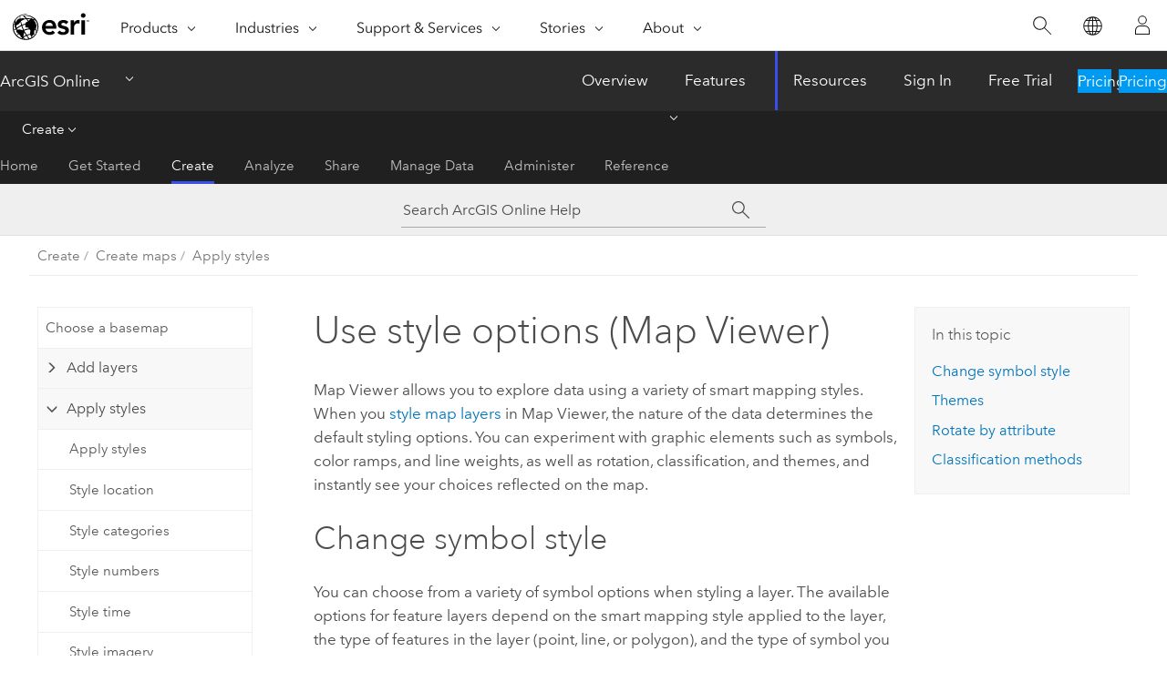

--- FILE ---
content_type: text/html; charset=UTF-8
request_url: https://doc.arcgis.com/en/arcgis-online/create-maps/use-style-options-mv.htm
body_size: 55300
content:


<!DOCTYPE html>
<!--[if lt IE 7]>  <html class="ie lt-ie9 lt-ie8 lt-ie7 ie6" dir="ltr"> <![endif]-->
<!--[if IE 7]>     <html class="ie lt-ie9 lt-ie8 ie7" dir="ltr"> <![endif]-->
<!--[if IE 8]>     <html class="ie lt-ie9 ie8" dir="ltr"> <![endif]-->
<!--[if IE 9]>     <html class="ie ie9" dir="ltr"> <![endif]-->
<!--[if !IE]><!--> <html dir="ltr" lang="en"> <!--<![endif]-->
<head>
    <meta charset="utf-8">
    <title>Use style options (Map Viewer)&mdash;ArcGIS Online Help | Documentation</title>
    <meta content="IE=edge,chrome=1" http-equiv="X-UA-Compatible">

    <!-- Secondary nav -->
  
    
  
  <script>
    var appOverviewURL = "/content/esri-sites/en-us/arcgis/products/arcgis-online/overview";
  </script>

    <script>
      var docConfig = {
        locale: 'en'
        ,localedir: 'en'
        ,langSelector: ''
        
        ,relativeUrl: false
        

        ,searchformUrl: '/search/'
        ,tertiaryNavIndex: '2'

        
      };
    </script>
	 



    <!--[if lt IE 9]>
      <script src="/cdn/js/libs/html5shiv.js" type="text/javascript"></script>
      <script src="/cdn/js/libs/selectivizr-min.js" type="text/javascript"></script>
      <script src="/cdn/js/libs/json2.js" type="text/javascript"></script>
      <script src="/cdn/js/libs/html5shiv-printshiv.js" type="text/javascript" >

    <![endif]-->

     <!--[if lt IE 11]>
    <script>
      $$(document).ready(function(){
        $$(".hideOnIE").hide();
      });
    </script>
    <![endif]-->
	<meta name="viewport" content="width=device-width, user-scalable=no">
	<link href="/assets/img/favicon.ico" rel="shortcut icon" >
	<link href="/assets/css/screen.css" media="screen" rel="stylesheet" type="text/css" />
	<link href="/cdn/calcite/css/documentation.css" media="screen" rel="stylesheet" type="text/css" />
	<link href="/assets/css/print.css" media="print" type="text/css" rel="stylesheet" />

	<!--
	<link href="/assets/css/screen_l10n.css" media="screen" rel="stylesheet" type="text/css" />
	<link href="/assets/css/documentation/base_l10n.css" media="screen" rel="stylesheet" type="text/css" />
	<link href="/assets/css/print_l10n.css" media="print" type="text/css" rel="stylesheet" />
	-->
	<script src="/cdn/js/libs/latest/jquery.latest.min.js" type="text/javascript"></script>
    <script src="/cdn/js/libs/latest/jquery-migrate-latest.min.js" type="text/javascript"></script>
	<script src="/cdn/js/libs/jquery.cookie.js" type="text/javascript"></script>
	<link href="/cdn/css/colorbox.css" media="screen" rel="stylesheet" type="text/css" />
	<link href="/cdn/css/colorbox_l10n.css" media="screen" rel="stylesheet" type="text/css" />
	<script src="/cdn/js/libs/jquery.colorbox-min.js" type="text/javascript"></script>
	<script src="/assets/js/video-init.js" type="text/javascript"></script>
	<script src="/assets/js/sitecfg.js" type="text/javascript"></script>
	
		<script src="/assets/js/signIn.js" type="text/javascript"></script>
	
	
		
			<script src="/assets/js/configjs/arcgis-online.js" type="text/javascript"></script>
		
	

	<!--- Language Picker -->
	<script src="/assets/js/locale/l10NStrings.js" type="text/javascript"></script>
	
		<script src="/assets/js/locale/langSelector.js" type="text/javascript"></script>
	

	<script src="/assets/js/calcite-web.js" type="text/javascript"></script>


    <link href="/assets/css/esri-secondary.css" media="screen" rel="stylesheet" type="text/css" />

  <!--- search MD -->
    <META name="description" content="Learn how to use style options in Map Viewer, including symbol style elements, themes, and data classification methods."><META name="last-modified" content="2025-10-22"><META name="product" content="arcgis-online"><META name="version" content=""><META name="search-collection" content="help"><META name="search-category" content="help-general"><META name="subject" content="ARCGIS ONLINE"><META name="sub_category" content="Create maps and apps"><META name="content_type" content="Help Topic"><META name="subject_label" content="ARCGIS ONLINE"><META name="sub_category_label" content="Create maps and apps"><META name="content_type_label" content="Help Topic"><META name="content-language" content="en">
    <!--- search MD -->

    <!--
    
  -->

  
  <script src="/assets/js/switchers/dropdown-switcher.js" type="text/javascript"></script>
  

  

  <!-- Add in Global Nav -->
    <link rel="stylesheet" href="//webapps-cdn.esri.com/CDN/components/global-nav/css/gn.css" />
    <!--<script src="//webapps-cdn.esri.com/CDN/components/global-nav/test_data.js"></script>-->
   <script src="//webapps-cdn.esri.com/CDN/components/global-nav/js/gn.js"></script>
     

</head>

<!--
      pub: GUID-623A37C7-EAF2-43D7-9E5C-20CE8D3FCB8A=82
      tpc: GUID-FCF8ADDB-536F-482E-BB65-2361D7F4359F=31
      help-ids: []
      -->


<!-- variable declaration, if any -->
<!-- can change following macro to set variable once we are on Jinja 2.8 -->


<body class="esri-global en doc apps arcgis-online esrilocalnav">
   <!-- Secondary nav -->
      <script>
         insertCss(_esriAEMHost+"/etc.clientlibs/esri-sites/components/content/local-navigation/clientlibs.css")
         insertElem("div", "local-navigation", '<nav id="second-nav" navtype="existingNavigation" domain="'+_esriAEMHost+'" path="'+appOverviewURL+'"></nav>' )
      </script>
  
  <div class="wrapper" id="wrapper">
     

      <div id="skip-to-content">
        <!--googleoff: all-->

      
      <div class="arcgis-online search">
        <div class="esri-search-box">
          <div class="search-component">
            <form id="helpSearchForm">
              <input class="esri-search-textfield leader" name="q" placeholder="Search ArcGIS Online Help" autocapitalize="off" autocomplete="off" autocorrect="off" spellcheck="false" aria-label="Search ArcGIS Online Help">
	<input type="hidden" name="collection" value="help" />
	<input type="hidden" name="product" value="arcgis-online" />
	<input type="hidden" name="version" value="" />
	<input type="hidden" name="language" value="en" />
	<button class="esri-search-button-submit" type="submit" aria-label="Search"></button>
            </form>
          </div>
        </div>
      </div>
      
      <!--googleon: all-->



        <!-- content goes here -->
        <div class="grid-container ">
          

            
              
  <!--BREADCRUMB-BEG--><div id="bigmac" class="sticky-breadcrumbs trailer-2" data-spy="affix" data-offset-top="180"> </div><!--BREADCRUMB-END-->
  <!--googleoff: all-->
    <div class="column-5 tablet-column-12 trailer-2 ">
      <aside class="js-accordion accordion reference-index" aria-live="polite" role="tablist">
        <div></div>
      </aside>

      <div class="js-sticky scroll-show tablet-hide leader-1 back-to-top" data-top="0" style="top: 0px;">
        <a href="#" class="btn btn-fill btn-clear">Back to Top</a>
      </div>
    </div>
  <!--googleon: all-->

            

            
	
		<div class="column-13  pre-1 content-section">
	
		<header class="trailer-1"><h1>Use style options (Map Viewer)</h1></header>

		 
	<!--googleoff: all-->
	
		
				<aside id="main-toc-small" class="js-accordion accordion tablet-show trailer-1">
			      <div class="accordion-section">
			        <h4 class="accordion-title">In this topic</h4>
			        <div class="accordion-content list-plain">
			          <ol class="list-plain pre-0 trailer-0"><li><a href="#ESRI_SECTION1_F8B3C71F02264170B59B220D58CF5E34">Change symbol style</a></li><li><a href="#ESRI_SECTION1_833BDFE220264580B64D7F51FDAD1180">Themes</a></li><li><a href="#ESRI_SECTION1_E59376F5024746ECB41FE7825F0CA1E7">Rotate by attribute</a></li><li><a href="#ESRI_SECTION1_E3130A70037C45ED996CB6646ABC7330">Classification methods</a></li></ol>
			        </div>
			      </div>
			     </aside>
		
    
   <!--googleon: all-->


		<main>
			
	
    	
    


			
<p id="GUID-D20C38EA-CBE1-4252-A252-2FAEBB2819B3"><span class="ph">Map Viewer</span> allows you to explore data using a variety of smart mapping styles. When you <a class="xref xref" href="/en/arcgis-online/create-maps/apply-styles-mv.htm">style map layers</a> in <span class="ph">Map Viewer</span>, the nature of the data determines the default styling options. You can experiment with graphic elements such as symbols, color ramps, and line weights, as well as rotation, classification, and themes, and instantly see your choices reflected on the map. </p><section class="section1 padded-anchor" id="ESRI_SECTION1_F8B3C71F02264170B59B220D58CF5E34" purpose="section1"><h2>Change symbol style</h2><p id="GUID-04D9B15D-1A86-45A7-ADA1-68DD3CB3F922"> You can choose from a variety of symbol options when styling a layer. The available options for feature layers depend on the smart mapping style applied to the layer, the type of features in the layer (point, line, or polygon), and the type of symbol you choose. There are different options for <a class="xref xref" href="/en/arcgis-online/create-maps/style-imagery-mv.htm">styling an imagery layer</a>.</p><p id="GUID-E8E70A02-D6A2-4B8A-BAB2-993C02EF42C3">To change the symbol style for all the features in a layer, do the following:</p><section class="wfsteps padded-anchor" purpose="wfsteps"><div class="steps" id="ESRI_STEPS_B550C1AEA2084F1096978055FDC86FE2"><ol class="list-numbered" purpose="ol"><li purpose="step" id="ESRI_STEP_3C2BD5842FC74D2D808CA9A9C947619A"><span purpose="cmd" id="GUID-DA7AA8C8-EC61-4D62-A7EA-DAD9AC6A3EA4">Follow the first five steps of <a class="xref xref" href="/en/arcgis-online/create-maps/apply-styles-mv.htm#ESRI_SECTION1_C8F654A7EF384CCB823F9D1B59995D38">Apply  styles</a>.</span></li><li purpose="step" id="ESRI_STEP_1F2BB7BF811345BFAA36935665E2F44E"><span purpose="cmd">In the <span class="uicontrol">Pick a style</span> section, click <span class="uicontrol">Style options</span> on the style card.</span><div class="stepresult" purpose="stepresult"><p id="GUID-566A31A7-0E5E-468B-A050-52A5E2C1C913"><div class="panel trailer-1 note" id="GUID-687777B6-9C19-4EF4-BA30-F08B8EC25069"><h5 class="icon-ui-comment trailer-0">Note:</h5>If the style you are using has more than one type of symbol (for example, <a class="xref xref" href="/en/arcgis-online/create-maps/style-numbers-mv.htm#ESRI_SECTION1_5746532688614A4C805AACCBFE18BD0C">Color and Size</a>), click <span class="uicontrol">Style options</span> again on the symbol you want to change.</div></p></div></li><li purpose="step" id="ESRI_STEP_D1EAFAFBDA044AA3A4AB941A1B081CF8"><span purpose="cmd">In the <span class="uicontrol">Style options</span> pane, click the symbol or color ramp under <span class="uicontrol">Symbol style</span>.</span><div class="stepresult" purpose="stepresult"><p id="GUID-69A24212-3047-4D04-830B-26C23B3DFCE5">The <span class="uicontrol">Symbol style</span> pane appears.</p></div></li><li purpose="step" id="ESRI_STEP_8F4BCD143F1A4B21A1C5B234795CC418"><span purpose="cmd">Click the symbol under <span class="uicontrol">Current symbol</span> and select a symbol set from the drop-down menu. </span><div class="info" purpose="info"><div class="panel trailer-1" id="GUID-9E92E347-F8F1-49AA-AACE-D729FF7E53AC"><h5 class="icon-ui-description trailer-0">Tip:</h5><p id="GUID-5FB307C1-0960-4ABB-B9EE-50670BA4A5DE">To view the symbols within a symbol set as a list, click <span class="uicontrol">List view</span> <img purpose="img" placement="inline" alt="List view" title="List view" src="GUID-B74A5D21-BBA6-43D8-8DF2-3DE4588A63C6-web.png" loading="lazy">. If a symbol set contains 10 or more symbols, search for symbols by providing keywords in the search box. Click <span class="uicontrol">Grid view</span> <img purpose="img" placement="inline" alt="Grid view" title="Grid view" src="GUID-CADE2D2F-3CA3-4167-A441-9F68E07C750D-web.png" loading="lazy"> to return to the grid view.</p></div></div><div class="info" purpose="info"><p id="GUID-F5745FF7-8D2A-498C-8265-CA9FD39D0459">The symbol sets are organized into three categories: <span class="uicontrol">Classic Symbols</span>, <span class="uicontrol">Vector Symbols</span>, and <span class="uicontrol">Added styles</span>. The categories you see depend on the type of features you’re mapping and the <a class="xref xref" href="/en/arcgis-online/create-maps/apply-styles-mv.htm#ESRI_SECTION1_195BD40347774AEDAEC373A7A0898A80">smart mapping styles</a> you selected.</p><p id="GUID-CABDD192-9494-472C-8B62-85F2F6F81C28">With the exception of the <span class="uicontrol">Basic shapes</span> symbols, the symbols in the <span class="uicontrol">Classic Symbols</span> category are picture marker symbols, which use an image to define the appearance of the marker. These symbols can only be used to style point features and  are only available for some <a class="xref xref" href="/en/arcgis-online/create-maps/apply-styles-mv.htm#ESRI_SECTION1_195BD40347774AEDAEC373A7A0898A80">smart mapping styles</a>. Scaling of picture marker symbols can cause distortion.  </p><p id="GUID-87DE038C-2AC1-4EB1-9628-ABCBC6CCC995">The symbols in the <span class="uicontrol">Vector Symbols</span> category include <span class="ph">Esri</span> default symbols and, if configured, symbols in <a class="xref xref" esrisubtype="extrel" hrefpfx="/en/arcgis-online" href="/en/arcgis-online/administer/configure-map.htm#ESRI_SECTION1_8E391B84AFEF40C88EB764334893C9B5">web styles</a> published from <span class="ph">ArcGIS Pro</span> that have one or more symbol layers.</p><div class="panel trailer-1 note" id="GUID-9D004E36-4256-4D35-8FDC-59CCF396E694"><h5 class="icon-ui-comment trailer-0">Note:</h5><p id="GUID-634A39EE-7D3E-49AA-BE18-EE1BE596FA15">Vector symbols are only supported in some ArcGIS apps. Instead of the vector symbols you apply to a map, a default symbol is applied when the map is used in apps that don't yet support these symbols. To determine whether vector symbols are currently supported in a specific ArcGIS app, refer to the app documentation.</p></div></div><ul purpose="choices" id="ESRI_CHOICES_089084F6808640BDA092F9490F71D6A0"><li purpose="choice" id="ESRI_CHOICE_9AE4F4C10DD3492B813D9BFA0EAC5553">To use a symbol from your device, click <span class="uicontrol">Uploaded Symbols</span> from the <span class="uicontrol">Added styles</span> category. Drag a <span class="usertext" purpose="path">.jpg</span>, <span class="usertext" purpose="path">.png</span>, <span class="usertext" purpose="path">.gif</span>, or <span class="usertext" purpose="path">.svg</span> file into the  <span class="uicontrol">Symbol style</span> window or click <span class="uicontrol">Browse</span> to locate the file on your device, and click <span class="uicontrol">Done</span>. Optionally, adjust the size and rotation. You can also use the <span class="uicontrol">Adjust size automatically</span> check box to adjust the size. If you're using an <span class="usertext" purpose="path">.svg</span> image, you can also modify the vector marker options as described below. To remove an uploaded symbol from the <span class="uicontrol">Uploaded Symbols</span>  list, click <span class="uicontrol">List view</span> and click <span class="uicontrol">Remove symbol</span> <img purpose="img" placement="inline" alt="Remove symbol" title="Remove symbol" src="GUID-AFF3E347-4610-4241-AFCA-E3E0BC560434-web.png" loading="lazy"> next to the symbol you want to remove.<div class="panel trailer-1" id="GUID-AE3ED55B-FDE7-45D2-8657-A5DC9B03BB33"><h5 class="icon-ui-description trailer-0">Tip:</h5><p id="GUID-B5840720-B1AF-4E4A-A1A2-17B89F5C8EDB">For best results, use a square image no greater than 36 pixels wide by 36 pixels high. Other sizes will be adjusted to fit.</p></div></li><li purpose="choice" id="ESRI_CHOICE_9F6DEA48D4674C76B68E2FBF9E2DE028">To use a basic shape such as a circle or square, select the shape and click <span class="uicontrol">Done</span>. Optionally, adjust the size and rotation, and specify the fill and outline options (as described below). You can also use the <span class="uicontrol">Adjust size automatically</span> check box to adjust the size.</li><li purpose="choice" id="ESRI_CHOICE_87F56074533F49B7B987D200EE7D5B62"> To use an icon from one of the symbol sets, click the icon and click  <span class="uicontrol">Done</span>. Adjust the size and rotation as needed. If you're using symbols from the <span class="uicontrol">Vector Symbols</span> category, you can also specify options for fill and outline for each symbol layer (as described below). Additionally, under <span class="uicontrol">Alignment</span>, you can choose how you want the vector point symbols to display when the basemap is rotated. Click <span class="uicontrol">Display</span> to align the symbols with the display, or click <span class="uicontrol">Map</span> to align the symbols with the map when the basemap is rotated.</li><li purpose="choice" id="ESRI_CHOICE_D6EB5332269F4FDCB3ABD37202D107D6" ishcondition="agol_plat=web">To use style options from an existing web style, click <span class="uicontrol">Add styles</span> <img purpose="img" placement="inline" alt="Add styles" title="Add styles" src="GUID-5D38F3A2-A09E-4AD6-A053-C18DF82A2386-web.png" loading="lazy"> and browse for web styles from  your content, your favorites, groups to which you belong, your organization, <a target="_blank" class="xref xref" href="https://links.esri.com/agol-help/living-atlas"><span class="ph">ArcGIS Living Atlas of the World</span></a>, or <span class="ph">ArcGIS Online</span>. Check the box next to a web style and click <span class="uicontrol">Add</span> to add it to the <span class="uicontrol">Added styles</span> category. To remove a web style from the <span class="uicontrol">Added styles</span> category, click the web style, scroll to the bottom of the grid or list, and click <span class="uicontrol">Remove style</span>.</li></ul></li><li purpose="step" id="ESRI_STEP_9C98ABBC3EBA45FAA3E77CA13FFAE53C"><span purpose="cmd">To adjust the fill color, do one of the following in the <span class="uicontrol">Symbol style</span> pane:</span><ul purpose="choices" id="ESRI_CHOICES_27065A8DDCFC475FB202EBA9188378DA"><li purpose="choice" id="ESRI_CHOICE_8DAE1A75C8A7408CBEEFD2FF70ADB960">For styles that use point symbols, select a color from the color picker or specify a custom color using RGB or hexadecimal values. Click <span class="uicontrol">Add</span> <img purpose="img" placement="inline" alt="Add" title="Add" src="GUID-5D38F3A2-A09E-4AD6-A053-C18DF82A2386-web.png" loading="lazy"> to save a custom color and click <span class="uicontrol">Remove</span> <img purpose="img" placement="inline" alt="Remove" title="Remove" src="GUID-0674E90C-55F9-4075-B1AE-B19407B03278-web.png" loading="lazy"> to remove a saved color. Colors are saved only for the browser session. Click <span class="uicontrol">Done</span> when you are finished selecting a color.</li><li purpose="choice" id="ESRI_CHOICE_4657B18EBB364E9CBBC623C34461B441">For styles that use a color ramp (for example, <a class="xref xref" href="/en/arcgis-online/create-maps/style-location-mv.htm#ESRI_SECTION1_2DFD98C91EAE47A4BAE846E5DE75E978">Heat Map</a>), select a color ramp and click <span class="uicontrol">Done</span>.</li></ul><div class="info" purpose="info"><p id="GUID-F6E40F12-1A65-43C6-A00E-31D41C67CE65">To filter the color ramp options, choose a color ramp category from the drop-down menu—for example, <span class="uicontrol">Best for dark backgrounds</span> or <span class="uicontrol">Colorblind friendly</span>—and, optionally, click <span class="uicontrol">Flip ramp colors</span> to change the direction of the colors in the ramp.</p><div class="panel trailer-1" id="GUID-1B10203F-09EE-4558-8249-25857BEF16F5"><h5 class="icon-ui-description trailer-0">Tip:</h5><p id="GUID-27D79D99-474B-4F5C-80EE-A9901C9ECD2F">To see the name of a color ramp, point to it.
</p></div></div></li><li purpose="step" id="ESRI_STEP_6FD1E0D54944425C83D8F27A0BA6A524"><span purpose="cmd">Optionally, use the slider or type a percent value in the text box to apply transparency to the fill.</span></li><li purpose="step" id="ESRI_STEP_17DAC8D8357C42049947767FD6CC4711"><span purpose="cmd">Depending on the feature type, further define the symbol style by doing the following: </span><ul purpose="choices" id="ESRI_CHOICES_EB1A0CD30F094798B7E8B143BCBDBA41"><li purpose="choice" id="ESRI_CHOICE_87427FC123CF4FBBA8B00588677894F4">Adjust the outline color and transparency as for fill color and transparency.</li><li purpose="choice" id="ESRI_CHOICE_AF3939E033FC4EE7B9DCA76A165AC349">For lines,  select an option for <span class="uicontrol">Pattern</span> and, optionally, add an arrow using the <span class="uicontrol">Arrow</span> drop-down menu. Use the slider or input box to change the outline width. You can also check the <span class="uicontrol">Adjust width automatically</span> check box to adjust the outline width.</li><li purpose="choice" id="ESRI_CHOICE_20C19796473D405683C5031FF5DDF20C">Optionally, for multilayer symbols, adjust the fill or stroke color, transparency, size, width, and other options for each symbol layer.</li></ul></li><li purpose="step" id="ESRI_STEP_A6F9139B126C4693B3787A8B2C1196BD"><span purpose="cmd">Optionally, for vector marker layers in vector polygon symbols, configure the <span class="uicontrol">Marker placement</span> properties as follows:</span><ul purpose="choices" id="ESRI_CHOICES_0DF998221AB641CCA1E3862E033B910B"><li purpose="choice" id="ESRI_CHOICE_0548563802D94FAFAA32B661A02A7081"><span class="uicontrol">Position</span>—Select <span class="uicontrol">Fixed</span> or <span class="uicontrol">Random</span> to specify how the marker fills the polygon.</li><li purpose="choice" id="ESRI_CHOICE_570DA3E941834999BD171E6C1CC6D877"><span class="uicontrol">Randomness</span>—If <span class="uicontrol">Random</span> is selected, use the slider or type a percent value in the text box to determine the degree of randomization for the marker placement.</li><li purpose="choice" id="ESRI_CHOICE_A18CBB11F4B14F7891F2B68FA5265668"><span class="uicontrol">Step X</span>—Use the slider or enter a pixel value to specify the horizontal spacing of the marker symbols.</li><li purpose="choice" id="ESRI_CHOICE_47C5DCD665604872AD348604BDA1E548"><span class="uicontrol">Step Y</span>—Use the slider or enter a pixel value to specify the vertical spacing of the marker symbols.</li><li purpose="choice" id="ESRI_CHOICE_F95AE75E0E594082AF4E1B800837FECF">Optionally, check the <span class="uicontrol">Shift odd rows</span> check box to stagger the rows of symbols.</li></ul></li><li purpose="step" id="ESRI_STEP_39AD235320C245B09BAE384190D3CA73"><span purpose="cmd">Optionally, for <span class="uicontrol">Hatch fill</span> symbols, configure the <span class="uicontrol">Pattern</span> properties as follows:</span><ul purpose="choices" id="ESRI_CHOICES_C47F587333424CA7959F9DC35390EB29"><li purpose="choice" id="ESRI_CHOICE_3A0E7F555A4D4313BD17499552B83539"><span class="uicontrol">Rotation</span>—Use the slider or enter a degree value to specify the rotation of the hatch fill pattern.</li><li purpose="choice" id="ESRI_CHOICE_84BC9D7C113B43C0AA5039D358FD75BF"><span class="uicontrol">Separation</span>—Use the slider or enter a pixel value to specify the amount of space between the hatch fill lines.</li><li purpose="choice" id="ESRI_CHOICE_301C1208A29240C9B00725C6E083E016"><span class="uicontrol">Offset</span>—Use the slider or enter a pixel value to specify the horizontal placement of the hatch fill lines.</li></ul></li><li purpose="step" id="ESRI_STEP_ED9508AB2F624BDE972DCC4AD919082C" ishcondition="agol_plat=web"><span purpose="cmd">Optionally, for <span class="uicontrol">Gradient stroke</span> symbols, define the symbol style by doing the following:</span><ul purpose="choices" id="ESRI_CHOICES_9749F54740BA413787E6A5DB29A538D2"><li purpose="choice" id="ESRI_CHOICE_E73CFB395E5A445B86665A3BF76B2E6E">Under <span class="uicontrol">Color</span>, select a color ramp. Alternatively, select colors from the color picker or specify custom colors using RGB or hexadecimal values for the start and end of the gradient ramp.</li><li purpose="choice" id="ESRI_CHOICE_0D11B28DA1174669B33E8A6FBDB28EC9">For <span class="uicontrol">Width</span>, use the slider or enter a pixel value to specify the line width.</li><li purpose="choice" id="ESRI_CHOICE_D369CF8A8CE340438DE2010BE6A958AC">For <span class="uicontrol">Type</span>, select <span class="uicontrol">Continuous</span> or <span class="uicontrol">Discrete</span> to specify the type of color transition between values.</li><li purpose="choice" id="ESRI_CHOICE_149ECAA14EDF4DBC89A5B6CF6BD3BC37">For <span class="uicontrol">Extent</span>, select <span class="uicontrol">Absolute</span> or <span class="uicontrol">Relative</span> to specify the distribution of the color scheme across the line in an absolute distance or in a relative percentage. For <span class="uicontrol">Absolute</span>, use the slider or enter a pixel value. For <span class="uicontrol">Relative</span>, use the slider or enter a percentage value</li></ul></li><li purpose="step" ishcondition="agol_plat=web" id="ESRI_STEP_2E64F6D5AA9F4BB986030EDAEA1BFB8D"><span purpose="cmd">Optionally, for <span class="uicontrol">Gradient fill</span> symbols, define the symbol style by doing the following:</span><ul purpose="choices" id="ESRI_CHOICES_815C2C45071D4C1A9D2A5CDD0F46016C"><li purpose="choice" id="ESRI_CHOICE_657025841C0C46EFAEB0B280F74E5BBE">Under <span class="uicontrol">Colors</span>, select a color ramp. Alternatively, select colors from the color picker or specify custom colors using RGB or hexadecimal values for the start and end of the gradient ramp.</li><li purpose="choice" id="ESRI_CHOICE_19BE7618C9564200A61E396EF695E936">For <span class="uicontrol">Direction</span>, select <span class="uicontrol">Linear</span>, <span class="uicontrol">Rectangular</span>, or <span class="uicontrol">Circular</span> to specify the direction of the gradient fill.</li><li purpose="choice" id="ESRI_CHOICE_7C65465343824B0BAE7936B838CC3A71">For <span class="uicontrol">Type</span>, select <span class="uicontrol">Continuous</span> or <span class="uicontrol">Discrete</span> to specify the type of color transition between values.</li><li purpose="choice" id="ESRI_CHOICE_F109608A4D0F434A8485BD189C84E051">For <span class="uicontrol">Extent</span>, select <span class="uicontrol">Absolute</span> or <span class="uicontrol">Relative</span> to specify how much of the feature is covered by the color scheme in an absolute distance or in a relative percentage. For <span class="uicontrol">Absolute</span>, use the slider or enter a pixel value. For <span class="uicontrol">Relative</span>, use the slider or enter a percentage value</li></ul></li><li purpose="step" id="ESRI_STEP_3DFE64EE5941474AACC967B2477175B9" ishcondition="agol_plat=web"><span purpose="cmd">Optionally, for vector line symbols and vector polygon fill symbols with the offset effect property, configure the offset effect by doing the following:</span><div class="info" purpose="info"><div class="panel trailer-1 note" id="GUID-FB9E82B9-81EC-4871-9ACD-EC4A39DD60B4"><h5 class="icon-ui-comment trailer-0">Note:</h5><p id="GUID-8BAD5622-18E7-4C02-9EA1-37B646C6EB55">The offset effect property can only be configured if it has been enabled on a symbol in a web style or a symbol in a layer in the web map. See <a class="xref xref" esrisubtype="extrel" hrefpfx="/en/arcgis-online" href="/en/arcgis-online/administer/configure-map.htm#ESRI_SECTION1_8E391B84AFEF40C88EB764334893C9B5">Include web styles</a> to learn more about including web styles in <span class="ph">Map Viewer</span> symbol galleries.</p></div></div><ul purpose="choices" id="ESRI_CHOICES_594A33FE92574EE5B6EFABE12A278BD1"><li purpose="choice" id="ESRI_CHOICE_B77A51A951C64685A636B35FBC9D6E68">Under <span class="uicontrol">Offset</span>, use the slider or type a percent value in the text box to set the offset distance.</li><li purpose="choice" id="ESRI_CHOICE_3AAA917E78164C2BB2EC4380D560AEAD">Under <span class="uicontrol">Method</span>, choose a join style—<span class="uicontrol">Mitered</span>, <span class="uicontrol">Bevelled</span>, <span class="uicontrol">Rounded</span>, or <span class="uicontrol">Square</span>—to control how the joins are handled at the offsets.</li><li purpose="choice" id="ESRI_CHOICE_95D316E433284AB89F47A366ECDDAA54">Under <span class="uicontrol">Options</span>, choose a drawing method—<span class="uicontrol">Accurate</span> or <span class="uicontrol">Fast</span>—to control how the lines are rendered on the map.<div class="panel trailer-1" id="GUID-8704EA43-F607-4B93-A210-663C78B5DC42"><h5 class="icon-ui-description trailer-0">Tip:</h5><p id="GUID-84BBB4A9-C85B-4EC0-BC2F-0F3D9BB70D52">The <span class="uicontrol">Accurate</span> drawing method is recommended when precise geometry is essential, such as for detailed measurements, editing or quality control, or when high cartographic quality is required. The <span class="uicontrol">Fast</span> drawing method is recommended when performance and responsiveness matter more than precise detail, such as with large datasets or when an uncluttered visual display is prioritized over geometric accuracy.</p></div></li></ul></li><li purpose="step" id="ESRI_STEP_3ED809DAF33A40A7A61CC4EBF26C831A"><span purpose="cmd"><span class="ph">Optionally, for animated symbols, configure the <span class="uicontrol">Animation</span> properties as follows:</span></span><div class="info" purpose="info"></div><ul purpose="choices" id="ESRI_CHOICES_AAFD8E00D47F4232AA36659F1BEC6706"><li purpose="choice" id="ESRI_CHOICE_17C968ED4F174664A795EE74F63996A4">Enter an <span class="uicontrol">X-offset</span> pixel value to specify the horizontal animation direction of the symbol.</li><li purpose="choice" id="ESRI_CHOICE_DC02391B93E8494FBD23CA7F5FAF511B">Enter a <span class="uicontrol">Y-offset</span> pixel value to specify the vertical animation direction of the symbol.</li><li purpose="choice" id="ESRI_CHOICE_3167DAED16084C16AC0FB317304278F5">Check or uncheck the <span class="uicontrol">Play animation</span> check box.</li><li purpose="choice" id="ESRI_CHOICE_C67A4D583DEB41E4B55110A4D8383C2C">Check or uncheck the <span class="uicontrol">Reverse animation</span> check box.</li><li purpose="choice" id="ESRI_CHOICE_CA9EC0EC335B4A39BD99050BA5BC1983">Set the start time offset to <span class="uicontrol">Randomized</span>, or choose <span class="uicontrol">Manual offset</span> and use the slider or text box to set the offset value.</li><li purpose="choice" id="ESRI_CHOICE_6DF30703665144A5A24E2D2574168C24">Use the <span class="uicontrol">Duration</span> slider or type a value in the text box to set the duration of the animation in seconds.</li><li purpose="choice" id="ESRI_CHOICE_F259EA640ACC4CF7BEF333233539C8DF">Choose a repeat type.</li><li purpose="choice" id="ESRI_CHOICE_81E592F8881C4AB7BE1648AEBF925817">Use the <span class="uicontrol">Repeat delay</span> slider or type a value in the text box to set a delay between animation repeats in seconds.</li><li purpose="choice" id="ESRI_CHOICE_C2B8A15E929B4A089E271CE3E6AB437C">Choose an option for <span class="uicontrol">Easing type</span>.</li></ul><div class="info" purpose="info"><div class="panel trailer-1 note" id="GUID-4F766371-2800-4A26-BA03-8DB4012741AC"><h5 class="icon-ui-comment trailer-0">Note:</h5><p id="GUID-281EEF5F-8865-42FA-8BCF-69EAAA23573B">Depending on the selected symbol, you can configure additional animation properties such as color transition, rotation, scale factor, size, and transparency.</p></div></div></li><li purpose="step" id="ESRI_STEP_75BE3AAB39D745E9ADDED3C9CD302EE5"><span purpose="cmd">Close the <span class="uicontrol">Symbol style</span> pane when you're finished and click <span class="uicontrol">Done</span> in the <span class="uicontrol">Style options</span> pane to apply the changes to the layer.</span></li></ol></div></section></section><section class="section1 padded-anchor" id="ESRI_SECTION1_833BDFE220264580B64D7F51FDAD1180" purpose="section1"><h2>Themes</h2><p id="GUID-32806BCC-6EA8-4D1B-90FF-D90511F3D777"><span class="ph">Map Viewer</span> includes a variety of themes you can apply to reveal patterns in the data. Just as a camera may come with different lenses, each for a specific job, themes allow you to experiment with various views of the data. If you are styling <a class="xref xref" href="/en/arcgis-online/create-maps/style-numbers-mv.htm">numeric</a> or <a class="xref xref" href="/en/arcgis-online/create-maps/style-time-mv.htm">date and time</a> values, you can choose from a selection of themes and apply the one that best suits the data and the story you want to tell. The availability of the following themes depends on the smart mapping style you choose:<ul purpose="ul" id="UL_9255F4F102364DF4B3A1F814362D3CD1"><li purpose="li" id="LI_1B97A24B7A3C45528ABC33C41D5D3409"><p id="GUID-8C93625F-142A-402A-9AD9-CE8D8367F14D"><span class="uicontrol">High to low</span>—Show the range of values from high to low. You define the threshold of what is considered high and low, so that you can draw attention to either the high values or the low values. The map varies the symbol based on how near its value is to your definition of high and low. This theme emphasizes the highest or lowest values in the data, depending on how you apply the color ramp (for polygons) or size (for points and lines). By default, this theme defines high as 1 standard deviation above the mean and low as 1 standard deviation below the mean. You can adjust these settings based on  knowledge of the data, standards commonly used for the data, or other factors.</p><p id="GUID-34C9F4F2-33A1-4B67-B91C-DB80906C689B">For polygons, the color ramps for this style use only one or two colors, so the effect is that only the highest, or lowest, values draw attention. For points and lines, size is used to show variation from high to low, so larger-sized features tend to draw attention. Choose this theme when only the high values or only the low values need emphasis. For example, when mapping vaccination rates, you can use this theme to highlight the areas with the highest rates to help identify areas that are doing well. Alternatively, you can emphasize the areas with the lowest rates to help identify them as areas needing help.</p><div class="panel trailer-1" id="GUID-0E5E9B16-AEDF-47CD-8C7B-23EE47DF46AB"><h5 class="icon-ui-description trailer-0">Tip:</h5><p id="GUID-BE060A29-017E-4092-ACFD-02127004841D">If you are becoming familiar with the data, set the high value to the maximum value in the dataset and set the low value to the minimum value to show the overall spread or range of values in the data. While this may not produce the best map, it can help you see how your settings change the map's meaning. </p></div></li><li purpose="li" id="LI_FDE13EC8D824465A928E0C82A7903FF5"><p id="GUID-D47D6D75-139A-4613-ACBE-54ECEF30A1CF"><span class="uicontrol">Above and below</span>—Show values above and below a key value such as zero, the mean of the data, or another significant value you know about. You define the threshold of what is considered normal, as well as what is considered high and low, so that you can draw attention to values that are not considered normal—the high values and the low values.</p> <p id="GUID-6CD9BA48-2A6D-4792-83AD-967B2F099ED3">By default, this theme centers the map symbology around the statistical mean; high is defined as 1 standard deviation above the mean and low is defined as 1 standard deviation below the mean. For polygons, the best color ramps for this style use three colors, which results in high and low values drawing attention, while values nearer to normal  are de-emphasized. For points and lines, size is used to show variation from the mean, which results in  larger-sized features drawing attention on both the high side and the low side. You can also choose a value other than the statistical mean. </p><p id="GUID-867E4E07-3390-41A2-8699-E6A6229BD3B7">Choose this theme to anchor the map around a meaningful value so that you can communicate which areas are above or below that meaningful value. For example, when mapping traffic levels, you can use this theme to emphasize areas with above- and below-average traffic.</p></li><li purpose="li" id="LI_4B0E4B948A6D46B69DF76A2D0A9F49E8"><span class="uicontrol">Above</span>—Emphasize data above a key value such as zero, the mean of the data, or another significant value you know about. You define the threshold of what is considered normal, as well as what is considered high, to draw attention to values that are above a normal value. Values above the specified key value are styled with a stronger color or larger symbol, depending on the selected style. For example, if you are mapping retail store revenues, choose this theme to emphasize values that are above a key value, such as target revenue for electronics stores. Stores that are exceeding their target revenue goal appear larger on the map.</li><li purpose="li" id="LI_F0AF9F7B7CFD4B6F848369F9CD180547"><span class="uicontrol">Below</span>—Emphasize data below a key value such as zero, the mean of the data, or another significant value you know about. You define the threshold of what is considered normal,  as well as what is considered low, to draw attention to values that are below a normal value. Values below the specified key value are styled with a stronger color or larger symbol, depending on the selected style. Choose this theme to emphasize values that are below a key value, such as target revenue for electronics stores. Stores that are not meeting their target revenue goal appear larger on the map.</li><li purpose="li" id="LI_52845713D0BA43F18631BD3D0176ADE1"><span class="uicontrol">Reference size</span>—Vary the size of features from high to low with a bounding outline for reference. You define the reference size shape—circles, squares, diamonds, hexagons (pointy), or hexagons (flat)—and the size range for the inner shape (variable) and outer shape (fixed at the absolute data maximum). You also define the threshold of what is considered high and low within the data range to show values in relation to one another without symbols overlapping.</li><li purpose="li" id="LI_3130666492614F28AEBD30A36AD62BC0"><span class="uicontrol">Spike</span>—Show values proportionally represented by the height of a spike symbol when working with point and polygon features. Smaller spikes indicate smaller values, and taller spikes indicate larger values. You  define the spike styling, including the spike shape and symbol style, and the threshold of what is considered high and low within the data range to show values in relation to one another.</li><li purpose="li" id="LI_4FCB80EAE6B84724993FBCDC1FAF93C4"><span class="uicontrol">Centered on</span>—Center on and highlight a range of values that are near a key value. This theme emphasizes values within 1  standard deviation of the mean. It puts focus on features that are closest to that key value and adds transparency to the rest of the values. Choose this theme to emphasize values that are near a key value, such as target losses from theft or damage for electronics stores. Stores that are slightly above or below their target loss goal are emphasized on the map.</li><li purpose="li" id="LI_C5487869A6844A438FC43C84EEA82771"><span class="uicontrol">Extremes</span>—Highlight the extreme values in the data. This theme emphasizes the statistically extreme edges of the data by adding focus to the values that fall outside of the +-1 standard  deviation. For example, you can use this theme to highlight the highest and lowest data values, such as the least expensive and most expensive housing in an area. Choose this theme to emphasize values that are oddly far away from a key value, such as target losses from theft or damage for electronics stores. Stores that are far above or below their target loss goal are emphasized on the map.</li><li purpose="li" id="LI_6E0A54E40DC74ED9AD456B97E2B47C51"><span class="uicontrol">New to old</span>—Show the range of dates from most recent to less recent. This theme emphasizes the most recent and oldest dates in the data, using dark to light or light to dark shades of the same color. Choose this theme to show the overall spread or range of date or time values in the data. For example, you can use this theme to show which street segments in your city were inspected most recently and which are due to be inspected again. Choose dates to define what is considered new and old.</li><li purpose="li" id="LI_1F71C814E11F4DA9A18DE013DD1FA01B"><span class="uicontrol">Before and after</span>—Show dates before and after a given date or time. This theme centers the map around a specified date and maps all dates before this  date in one color and all dates after this date in a different color. Choose this theme to anchor the map around a specific date. For example,  you can use this theme to compare housing sales that occurred before and after a particular date.</li></ul></p></section><section class="section1 padded-anchor" id="ESRI_SECTION1_E59376F5024746ECB41FE7825F0CA1E7" purpose="section1"><h2>Rotate by attribute</h2><p id="GUID-78136FAF-0D09-438C-B84D-D182C87B1E33">Rotate symbols by an angle, determined by a chosen field, when you want the symbol to reflect direction—for example, the direction the wind is blowing or a vehicle is traveling. When selecting a symbol style, choose one that points north so that the rotation matches the resulting direction of the symbol.</p><p id="GUID-B6152E8F-5EA7-463C-A646-1A69238713AC">To rotate symbols, do the following:</p><section class="wfsteps padded-anchor" purpose="wfsteps"><div class="steps" id="ESRI_STEPS_0661AD9631934A95A5F8867580328CE0"><ol class="list-numbered" purpose="ol"><li purpose="step" id="ESRI_STEP_7D44817FDDE94E878AB47529611704CA"><span purpose="cmd">Follow the first five steps of <a class="xref xref" href="/en/arcgis-online/create-maps/apply-styles-mv.htm#ESRI_SECTION1_C8F654A7EF384CCB823F9D1B59995D38">Apply  a style</a>.</span></li><li purpose="step" id="ESRI_STEP_740D2ADD70354B78B22C9E712FA5D58B"><span purpose="cmd">In the <span class="uicontrol">Styles</span> pane, select a style and click <span class="uicontrol">Style options</span>.</span></li><li purpose="step" id="ESRI_STEP_7BEF382220ED4E89B2DAE37865BAC8AF"><span purpose="cmd">In the <span class="uicontrol">Style options</span> pane, click <span class="uicontrol">Rotation by attribute</span> and turn on the <span class="uicontrol">Rotate symbols by data value</span> toggle button.</span></li><li purpose="step" id="ESRI_STEP_514AAC3645DC490DAF9167BC6A1A4C0A"><span purpose="cmd">From the <span class="uicontrol">Attribute</span> drop-down menu, select an attribute value to represent the rotation.</span><div class="info" purpose="info"><div class="panel trailer-1" id="GUID-2FD93775-C21C-4EE3-BC0D-8B93C29EA787"><h5 class="icon-ui-description trailer-0">Tip:</h5><p id="GUID-FDC8D7D6-D656-49AA-9BDD-9E37705FE422">You can use a custom attribute expression written in <a target="_blank" class="xref xref" href="https://links.esri.com/agol-help/arcade"><span class="ph">ArcGIS Arcade</span></a> instead of an attribute field. Click  <span class="uicontrol">Use expression</span>  <img purpose="img" placement="inline" alt="Use expression" title="Use expression" src="GUID-D6744F90-9957-4131-8144-3084D0C82230-web.png" loading="lazy">, and use the editor window to create the expression. </p><p id="GUID-015472E7-7896-46BC-A2BC-73EB372D1761">  You can also use existing expressions to build new expressions; however, some variables may not work in all <a target="_blank" class="xref xref" href="https://developers.arcgis.com/arcade/guide/profiles/">profiles</a>—for example, an expression created for <a class="xref xref" href="/en/arcgis-online/create-maps/configure-pop-ups-mv.htm">pop-ups</a> may not work for styles. To use an existing expression, select it from the <span class="uicontrol">Suggestions</span> tab <img purpose="img" placement="inline" alt="Suggestions" title="Suggestions" src="GUID-E2B6609A-1A46-4FF5-9757-34CFA8DE7D15-web.png" loading="lazy"> under <span class="uicontrol">Existing</span>.</p></div></div></li><li purpose="step" id="ESRI_STEP_0BE726A5980B4D318BD5CDA7B426AF63"><span purpose="cmd" id="GUID-EAD89A10-F7C1-4719-87EA-38C1A8A42DF5">Select one of the following:</span><div class="info" purpose="info"><p id="GUID-1B454241-81CF-49B8-871F-12C611705BC5"></p></div><table purpose="choicetbl" id="ESRI_CHOICETABLE_9393EF85FC554B9799A3CF29AB9CAA1E"><tr purpose="chrow" cid="cW1IW"><td purpose="choption"><span class="uicontrol">Geographic</span></td><td purpose="chdesc"><p id="GUID-D0F28F79-B765-4BB4-9E39-F99FAC699CF6">Angles are measured clockwise from the 12 o'clock position (geographic rotation).</p><p id="GUID-2C56FF6A-BD42-4EC0-BAF9-BCCD5A2B37CA"><img purpose="img" placement="inline" alt="Geographic rotation" title="Geographic rotation" src="GUID-30411422-7296-4C70-916E-6D020C51AE0C-web.png" loading="lazy"></p></td></tr><tr purpose="chrow" cid="56Ch8"><td purpose="choption"><span class="uicontrol">Arithmetic</span></td><td purpose="chdesc"><p id="GUID-188439EF-FA83-460D-B479-D2BB63981E60">Angles are measured counterclockwise from the 3 o'clock position (arithmetic rotation).</p><div class="panel trailer-1 note" id="GUID-96F4518C-5E37-4E42-90AE-876249946181"><h5 class="icon-ui-comment trailer-0">Note:</h5><p id="GUID-B82B165C-E701-4BA5-A115-224C55A67810">With arithmetic rotation, the symbol—assumed to be pointing north—is first rotated 90 degrees clockwise to align with 0 degrees before the counterclockwise rotation from the field attribute is applied.</p></div><p id="GUID-4A00590C-FAB0-4F55-B387-8BE4E79E16E2"><img purpose="img" placement="inline" alt="Arithmetic rotation" title="Arithmetic rotation" src="GUID-5A21321A-49FC-4711-B38A-E0D73B72EC42-web.png" loading="lazy"></p></td></tr></table></li><li purpose="step" id="ESRI_STEP_0704F95A5E77440693A0273886F6A235"><span purpose="cmd">Click <span class="uicontrol">Done</span> to apply the changes.</span></li></ol></div></section></section><section class="section1 padded-anchor" id="ESRI_SECTION1_E3130A70037C45ED996CB6646ABC7330" purpose="section1"><h2>Classification methods</h2><p id="GUID-E1250DE2-14D4-4610-A90F-D633DC9B36A7"> If you <a class="xref xref" href="/en/arcgis-online/create-maps/apply-styles-mv.htm">style a layer</a> using color or size to show numeric data, the layer is styled by default using a continuous color ramp (see <a class="xref xref" href="/en/arcgis-online/create-maps/style-numbers-mv.htm#ESRI_SECTION1_1D8BD412F83148C6ABF315CA10111E66">Counts and Amounts (color)</a>) or a sequence of proportional symbols (see <a class="xref xref" href="/en/arcgis-online/create-maps/style-numbers-mv.htm#ESRI_SECTION1_872438351B424ECE9B435B47F6E7432F">Counts and Amounts (size)</a>). You can also classify the data—that is, divide it into classes or groups—and define the ranges and breaks for the classes. For example, you can group the ages of individuals into classes of 10 (0-9, 10-19, 20-29, and so on), or you can group elevation pixel values into risk level ranges Classification allows you to create a more generalized (less detailed) picture of the data to tell a specific story.</p><p id="GUID-660868C7-CE8D-49DE-8A4D-11BE9977A649">Depending on how much data you have in a layer, you can also choose the number of classes—1 through 10. The more data you have, the more classes you can have. The way in which you define the class ranges and breaks—the high and low values that bracket each class—determines which features are in which class and what the layer looks like. By changing the classes using different classification methods, you can create different-looking maps. Generally, the goal is to ensure that features with similar values are in the same class. </p><section class="section2 padded-anchor" id="ESRI_SECTION2_F034228AECA343BAB89078D7FC19BC01" purpose="section2"><h3>Equal interval</h3><p id="GUID-A597C0DB-6775-4169-9051-6C6D68E038DC"> Equal interval classification divides the range of attribute values into subranges of equal size. With this classification method, you specify the number of intervals (or subranges), and the data is divided automatically. For example, if you specify three classes for an attribute field or for pixels with values ranging from 0 to 300, three classes with ranges of 0–100, 101–200, and 201–300 are created.</p><p id="GUID-FF34C105-AAE1-4369-8999-7DD704B0931F"> Equal interval is best applied to familiar data ranges, such as percentages and temperature. This method emphasizes the amount of an attribute value relative to other values. For example, it can show that a store is part of the group of stores that make up the top one-third of all sales.</p></section><section class="section2 padded-anchor" id="ESRI_SECTION2_8C3CCE9CC18648E78E3F53CA6C7E596B" purpose="section2"><h3>Natural breaks</h3><p id="GUID-1C28B471-19E2-4088-99D7-EF8C317C2006"> Natural breaks (also known as Jenks Optimal) classes are based on natural groupings inherent in the data. Class breaks that best group similar values and maximize the differences between classes—for example, tree height in a national forest—are identified. The features or pixels are divided into classes whose boundaries are set where there are relatively big differences in the data values.</p><p id="GUID-FB50AD9A-BC3C-4241-87E9-F63D10E7DC52"> Because natural breaks classification places clustered values in the same class, this method is good for mapping data values that are not evenly distributed.</p></section><section class="section2 padded-anchor" id="ESRI_SECTION2_6F8EEC90F19443169150BF63607F31F9" purpose="section2"><h3>Standard deviation</h3><p id="GUID-BC9D8373-33B1-4CA3-9B76-45C9BF80C150"> Standard deviation classification shows how much a value varies from the mean. By emphasizing values above the mean and below the mean, standard deviation classification shows which features or pixel values are above or below an average value. Use this classification method when it is important to know how values relate to the mean, such as when looking at population density in a given area or comparing foreclosure rates across the country. For greater detail on  a map, you can change the class size from 1 standard deviation to .5 standard deviation.</p></section><section class="section2 padded-anchor" id="ESRI_SECTION2_C407B0481E784249AAA75B45CA073B50" purpose="section2"><h3>Quantile</h3><p id="GUID-4D166392-0FBD-403B-B932-522841B12668"> With quantile classification, each class contains an equal number of features or pixels—for example, 10 per class or 20 per class. There are no empty classes or classes with too few or too many values. Quantile classification is well suited to linearly (evenly) distributed data. If you need to have the same number of features or values in each class, use quantile classification.</p><p id="GUID-6257B810-7462-40B8-8384-1373A29EEE24"> Because features are grouped in equal numbers in each class, the resulting map can often be misleading. Similar features can be placed in adjacent classes, or features with widely different values can be placed in the same class. You can minimize this distortion by increasing the number of classes.</p></section><section class="section2 padded-anchor" id="ESRI_SECTION2_1C3F5DECC9024E1EB562796AD90496B5" purpose="section2"><h3>Manual breaks</h3><p id="GUID-6F7B0618-D43A-4D46-94C7-3A931C370178">To define your own classes, you can manually add class breaks and set class ranges that are appropriate for the data. Alternatively, you can start with one of the standard classification methods and make adjustments as needed. There may be existing standards or guidelines for mapping the data—for example, an agency might use standard classes or breaks for all maps, such as the Fujita scale (F-scale) used to classify tornado strength. </p></section></section>
			
				<hr>
				<!--googleoff: all-->
				
	
        
		    <p class="feedback right">
		        <a id="afb" class="icon-ui-contact" href="/feedback/" data-langlabel="feedback-on-this-topic" >Feedback on this topic?</a>
		    </p>
        
	

				<!--googleon: all-->
			
		</main>
	</div>
	
	<!--googleoff: all-->
	
		
			<div id="main-toc-large" class="column-5">
			    <div class="panel font-size--2 tablet-hide trailer-1">
			      <h5 class="trailer-half">In this topic</h5>
			      <ol class="list-plain pre-0 trailer-0"><li><a href="#ESRI_SECTION1_F8B3C71F02264170B59B220D58CF5E34">Change symbol style</a></li><li><a href="#ESRI_SECTION1_833BDFE220264580B64D7F51FDAD1180">Themes</a></li><li><a href="#ESRI_SECTION1_E59376F5024746ECB41FE7825F0CA1E7">Rotate by attribute</a></li><li><a href="#ESRI_SECTION1_E3130A70037C45ED996CB6646ABC7330">Classification methods</a></li></ol>
			    </div>
			    
			    
	  		</div>
		
    
   <!--googleon: all-->




          

        </div>
        <!-- ENDPAGECONTENT -->

      </div>

    </div>  <!-- End of wrapper -->

  <div id="globalfooter"></div>
  <!--googleoff: all-->

  
	<script src="/assets/js/init.js" type="text/javascript"></script>
	<!--<script src="/assets/js/drop-down.js" type="text/javascript"></script>-->
	<script src="/assets/js/search/searchform.js" type="text/javascript"></script>
	<script src="/cdn/js/link-modifier.js" type="text/javascript"></script>
	<script src="/cdn/js/sitewide.js" type="text/javascript"></script>
	<script src="/cdn/js/libs/highlight.pack.js" type="text/javascript"></script>
	<script>hljs.initHighlightingOnLoad();</script>


  
    

  <script src="/cdn/js/affix.js" type="text/javascript"></script>
  <script type="text/javascript">
    $(function () {
          var appendFlg = true;

          $("#bigmac")
          .on("affixed.bs.affix", function (evt) {
            if (appendFlg) {
              $("<a class='crumb' href='#'>Use style options (Map Viewer)</a>").insertAfter ($("#bigmac nav a").last());
              appendFlg = false;
            }
          })
          .on ("affix-top.bs.affix", function(evt) {
            if (!appendFlg) {
              $("#bigmac nav a").last().remove();
            }
            appendFlg = true;
          })
    })
  </script>
  
        <script type="text/javascript">
          window.doctoc = {
            pubID: "1304",
            tpcID: "139",
            
              prefix: "Create",
              prefixUrl: "/en/arcgis-online/create-maps/",
          
            hideToc: false
          }
        </script>

        <script type="text/javascript" src="/en/arcgis-online/create-maps/1304.js" ></script>
        <script type="text/javascript" src="/cdn/calcite/js/protoc.js" ></script>
        
        

  <noscript>
        <p>
            <a href="flisting.htm">flist</a>
        </p>
    </noscript>
    
	<script src="//mtags.arcgis.com/tags-min.js"></script>


  



    <script>
      document.write("<script src='" + _esriAEMHost+"/etc.clientlibs/esri-sites/clientlibs/localNav.js'><\/script>");
    </script>

  </body>
</html>

--- FILE ---
content_type: text/html;charset=utf-8
request_url: https://www.esri.com/bin/esri/localnavigation?path=/content/esri-sites/en-us/arcgis/products/arcgis-online/overview
body_size: 695
content:
[{"main":{"title":"ArcGIS Online","titlelink":"https://www.esri.com/en-us/arcgis/products/arcgis-online/overview","triallabel":"Pricing","triallink":"https://www.esri.com/en-us/arcgis/products/arcgis-online/buy"}},{"pageTitle":"Overview","pageLink":"https://www.esri.com/en-us/arcgis/products/arcgis-online/overview","designTheme":"394eee","redirect":""},{"pageTitle":"Features","pageLink":"https://www.esri.com/en-us/arcgis/products/arcgis-online/features","designTheme":"","redirect":"/content/esri-sites/en-us/arcgis/products/arcgis-online/overview","tertiary":"false","subnavItems":[{"pageTitle":"Work With Your Data","pageLink":"https://www.esri.com/en-us/arcgis/products/arcgis-online/features/work-with-data","redirect":"","wildcard":"","hideInTertiaryNav":"false"},{"pageTitle":"Make Maps","pageLink":"https://www.esri.com/en-us/arcgis/products/arcgis-online/features/make-maps","redirect":"","wildcard":"","hideInTertiaryNav":"false"},{"pageTitle":"Analyze Data","pageLink":"https://www.esri.com/en-us/arcgis/products/arcgis-online/features/analyze-data","redirect":"","wildcard":"","hideInTertiaryNav":"false"},{"pageTitle":"Expand Your Work","pageLink":"https://www.esri.com/en-us/arcgis/products/arcgis-online/features/expand-work","redirect":"","wildcard":"","hideInTertiaryNav":"false"},{"pageTitle":"Collaborate","pageLink":"https://www.esri.com/en-us/arcgis/products/arcgis-online/features/collaborate","redirect":"","wildcard":"","hideInTertiaryNav":"false"},{"pageTitle":"Powerful SaaS Infrastructure","pageLink":"https://www.esri.com/en-us/arcgis/products/arcgis-online/features/saas-infrastructure","redirect":"","wildcard":"","hideInTertiaryNav":"false"},{"pageTitle":"Share","pageLink":"https://www.esri.com/en-us/arcgis/products/arcgis-online/features/share","redirect":"","wildcard":"","hideInTertiaryNav":"false"}]},{"pageTitle":"Resources","pageLink":"https://www.esri.com/en-us/arcgis/products/arcgis-online/resources","designTheme":"394eee","redirect":"","tertiary":"true","subnavItems":[{"pageTitle":"Home","pageLink":"https://www.esri.com/en-us/arcgis/products/arcgis-online/resources/home","redirect":"https://www.esri.com/en-us/arcgis/products/arcgis-online/resources","wildcard":"","hideInTertiaryNav":"false"},{"pageTitle":"Get Started","pageLink":"https://www.esri.com/en-us/arcgis/products/arcgis-online/resources/get-started","redirect":"https://doc.arcgis.com/en/arcgis-online/get-started/what-is-agol.htm","wildcard":"/get-started/","hideInTertiaryNav":"false"},{"pageTitle":"Create","pageLink":"https://www.esri.com/en-us/arcgis/products/arcgis-online/resources/create","redirect":"https://doc.arcgis.com/en/arcgis-online/create-maps/create-maps-and-apps.htm","wildcard":"/create-maps/","hideInTertiaryNav":"false"},{"pageTitle":"Analyze","pageLink":"https://www.esri.com/en-us/arcgis/products/arcgis-online/resources/analyze","redirect":"https://doc.arcgis.com/en/arcgis-online/analyze/perform-analysis-mv.htm","wildcard":"/analyze/","hideInTertiaryNav":"false"},{"pageTitle":"Share","pageLink":"https://www.esri.com/en-us/arcgis/products/arcgis-online/resources/share","redirect":"https://doc.arcgis.com/en/arcgis-online/share-maps/share-maps-apps.htm","wildcard":"/share-maps/","hideInTertiaryNav":"false"},{"pageTitle":"Manage Data","pageLink":"https://www.esri.com/en-us/arcgis/products/arcgis-online/resources/manage-data","redirect":"https://doc.arcgis.com/en/arcgis-online/manage-data/data-in-online.htm","wildcard":"/manage-data/","hideInTertiaryNav":"false"},{"pageTitle":"Administer","pageLink":"https://www.esri.com/en-us/arcgis/products/arcgis-online/resources/administer","redirect":"https://doc.arcgis.com/en/arcgis-online/administer/get-started-with-administration.htm","wildcard":"/administer/","hideInTertiaryNav":"false"},{"pageTitle":"Reference","pageLink":"https://www.esri.com/en-us/arcgis/products/arcgis-online/resources/reference","redirect":"https://doc.arcgis.com/en/arcgis-online/reference/whats-new.htm","wildcard":"/reference/","hideInTertiaryNav":"false"}]},{"pageTitle":"Sign In","pageLink":"https://www.esri.com/en-us/arcgis/products/arcgis-online/sign-in","designTheme":"","redirect":"https://www.arcgis.com/sharing/rest/oauth2/authorize?client_id=arcgisonline&display=default&response_type=token&state=%7B%22useLandingPage%22%3Atrue%7D&expiration=20160&locale=en-us&redirect_uri=https%3A%2F%2Fwww.arcgis.com%2Fhome%2Faccountswitcher-callback.html&force_login=true&hideCancel=true&showSignupOption=true&signuptype=esri"},{"pageTitle":"Free Trial","pageLink":"https://www.esri.com/en-us/arcgis/products/arcgis-online/trial","designTheme":"394eee","redirect":""}]


--- FILE ---
content_type: application/javascript
request_url: https://doc.arcgis.com/en/arcgis-online/create-maps/1304.js
body_size: 33166
content:
;(function (){
          treedata = (window.treedata || {});
          window.treedata.mode = 0;
          window.treedata.mapping = {'1304' : 'arcgis-online/create-maps' };
          treedata.data = {};
          treedata.data["root"]  = {  
              "parent" : "",
              "children" : ["1304_75","1304_h0","1304_h4","1304_h5","1304_h11","1304_h13","1304_h16","1304_h18"]
            },treedata.data["root_1304"] = treedata.data["root"],
treedata.data["1304_75"]  = {
            "parent" : "root",
            "label" : "Create content",
            "url" : "/en/arcgis-online/create-maps/create-maps-and-apps.htm"
            ,"homepage": true
          },
treedata.data["1304_h0"]  = { 
              "parent" : "root",
              "label" : "Create maps",
              "children" : ["1304_126","1304_h1","1304_h2","1304_133","1304_138","1304_h3"]
            }
            ,
treedata.data["1304_126"]  = {
            "parent" : "1304_h0",
            "label" : "Choose a basemap",
            "url" : "/en/arcgis-online/create-maps/choose-basemap-mv.htm"
            
          },
treedata.data["1304_h1"]  = { 
              "parent" : "1304_h0",
              "label" : "Add layers",
              "children" : ["1304_141","1304_170","1304_171","1304_169","1304_149","1304_172","1304_174","1304_214"]
            }
            ,
treedata.data["1304_141"]  = {
            "parent" : "1304_h1",
            "label" : "Add layers to maps",
            "url" : "/en/arcgis-online/create-maps/add-layers-mv.htm"
            
          },
treedata.data["1304_170"]  = {
            "parent" : "1304_h1",
            "label" : "Browse layers",
            "url" : "/en/arcgis-online/create-maps/browse-layers.htm"
            
          },
treedata.data["1304_171"]  = {
            "parent" : "1304_h1",
            "label" : "Add layers from a URL",
            "url" : "/en/arcgis-online/create-maps/add-layers-from-url.htm"
            
          },
treedata.data["1304_169"]  = {
            "parent" : "1304_h1",
            "label" : "Add layers from files",
            "url" : "/en/arcgis-online/create-maps/add-layers-from-file.htm"
            
          },
treedata.data["1304_149"]  = {
            "parent" : "1304_h1",
            "label" : "Create sketch layers",
            "url" : "/en/arcgis-online/create-maps/create-sketch-layers-mv.htm"
            
          },
treedata.data["1304_172"]  = {
            "parent" : "1304_h1",
            "label" : "Create route layers",
            "url" : "/en/arcgis-online/create-maps/create-route-layers.htm"
            
          },
treedata.data["1304_174"]  = {
            "parent" : "1304_h1",
            "label" : "Add media layers",
            "url" : "/en/arcgis-online/create-maps/add-media-layers.htm"
            
          },
treedata.data["1304_214"]  = {
            "parent" : "1304_h1",
            "label" : "Add video layers",
            "url" : "/en/arcgis-online/create-maps/add-video-layers.htm"
            
          },
treedata.data["1304_h2"]  = { 
              "parent" : "1304_h0",
              "label" : "Apply styles",
              "children" : ["1304_147","1304_140","1304_128","1304_132","1304_125","1304_151","1304_139"]
            }
            ,
treedata.data["1304_147"]  = {
            "parent" : "1304_h2",
            "label" : "Apply styles",
            "url" : "/en/arcgis-online/create-maps/apply-styles-mv.htm"
            
          },
treedata.data["1304_140"]  = {
            "parent" : "1304_h2",
            "label" : "Style location",
            "url" : "/en/arcgis-online/create-maps/style-location-mv.htm"
            
          },
treedata.data["1304_128"]  = {
            "parent" : "1304_h2",
            "label" : "Style categories",
            "url" : "/en/arcgis-online/create-maps/style-categories-mv.htm"
            
          },
treedata.data["1304_132"]  = {
            "parent" : "1304_h2",
            "label" : "Style numbers",
            "url" : "/en/arcgis-online/create-maps/style-numbers-mv.htm"
            
          },
treedata.data["1304_125"]  = {
            "parent" : "1304_h2",
            "label" : "Style time",
            "url" : "/en/arcgis-online/create-maps/style-time-mv.htm"
            
          },
treedata.data["1304_151"]  = {
            "parent" : "1304_h2",
            "label" : "Style imagery",
            "url" : "/en/arcgis-online/create-maps/style-imagery-mv.htm"
            
          },
treedata.data["1304_139"]  = {
            "parent" : "1304_h2",
            "label" : "Use style options",
            "url" : "/en/arcgis-online/create-maps/use-style-options-mv.htm"
            
          },
treedata.data["1304_133"]  = {
            "parent" : "1304_h0",
            "label" : "Configure pop-ups",
            "url" : "/en/arcgis-online/create-maps/configure-pop-ups-mv.htm"
            
          },
treedata.data["1304_138"]  = {
            "parent" : "1304_h0",
            "label" : "Save maps",
            "url" : "/en/arcgis-online/create-maps/save-maps-mv.htm"
            
          },
treedata.data["1304_h3"]  = { 
              "parent" : "1304_h0",
              "label" : "Work with mapping assistants",
              "children" : ["1304_215","1304_217"]
            }
            ,
treedata.data["1304_215"]  = {
            "parent" : "1304_h3",
            "label" : "Arcade assistant (beta)",
            "url" : "/en/arcgis-online/create-maps/understand-arcade-assistant.htm"
            
          },
treedata.data["1304_217"]  = {
            "parent" : "1304_h3",
            "label" : "Use  the Arcade assistant (beta)",
            "url" : "/en/arcgis-online/create-maps/use-arcade-assistant.htm"
            
          },
treedata.data["1304_h4"]  = { 
              "parent" : "root",
              "label" : "Set map properties",
              "children" : ["1304_127","1304_142","1304_79","1304_137","1304_158","1304_210","1304_152","1304_53","1304_164","1304_213"]
            }
            ,
treedata.data["1304_127"]  = {
            "parent" : "1304_h4",
            "label" : "Set map properties",
            "url" : "/en/arcgis-online/create-maps/set-map-properties-mv.htm"
            
          },
treedata.data["1304_142"]  = {
            "parent" : "1304_h4",
            "label" : "Bookmark places",
            "url" : "/en/arcgis-online/create-maps/bookmark-mv.htm"
            
          },
treedata.data["1304_79"]  = {
            "parent" : "1304_h4",
            "label" : "Configure feature search",
            "url" : "/en/arcgis-online/create-maps/configure-feature-search.htm"
            
          },
treedata.data["1304_137"]  = {
            "parent" : "1304_h4",
            "label" : "Configure time settings",
            "url" : "/en/arcgis-online/create-maps/configure-time-mv.htm"
            
          },
treedata.data["1304_158"]  = {
            "parent" : "1304_h4",
            "label" : "Configure floor-aware maps",
            "url" : "/en/arcgis-online/create-maps/configure-floor-aware-maps-mv.htm"
            
          },
treedata.data["1304_210"]  = {
            "parent" : "1304_h4",
            "label" : "Configure indoor positioning data services",
            "url" : "/en/arcgis-online/create-maps/configure-indoor-positioning-data-service-mv.htm"
            
          },
treedata.data["1304_152"]  = {
            "parent" : "1304_h4",
            "label" : "Disable editing",
            "url" : "/en/arcgis-online/create-maps/disable-editing-mv.htm"
            
          },
treedata.data["1304_53"]  = {
            "parent" : "1304_h4",
            "label" : "Set map options for apps",
            "url" : "/en/arcgis-online/create-maps/set-options-for-apps.htm"
            
          },
treedata.data["1304_164"]  = {
            "parent" : "1304_h4",
            "label" : "Configure forms for attribute editing",
            "url" : "/en/arcgis-online/create-maps/create-form-mv.htm"
            
          },
treedata.data["1304_213"]  = {
            "parent" : "1304_h4",
            "label" : "Manage feature templates",
            "url" : "/en/arcgis-online/create-maps/manage-feature-templates-mv.htm"
            
          },
treedata.data["1304_h5"]  = { 
              "parent" : "root",
              "label" : "Work with map layers",
              "children" : ["1304_162","1304_146","1304_165","1304_143","1304_153","1304_161","1304_129","1304_h6","1304_h7","1304_148","1304_144","1304_160","1304_h8","1304_209","1304_175","1304_204","1304_h9","1304_h10"]
            }
            ,
treedata.data["1304_162"]  = {
            "parent" : "1304_h5",
            "label" : "Set layer properties",
            "url" : "/en/arcgis-online/create-maps/set-layer-properties.htm"
            
          },
treedata.data["1304_146"]  = {
            "parent" : "1304_h5",
            "label" : "Organize layers",
            "url" : "/en/arcgis-online/create-maps/organize-layers-mv.htm"
            
          },
treedata.data["1304_165"]  = {
            "parent" : "1304_h5",
            "label" : "Save and duplicate layers",
            "url" : "/en/arcgis-online/create-maps/duplicate-save-layers.htm"
            
          },
treedata.data["1304_143"]  = {
            "parent" : "1304_h5",
            "label" : "Set transparency and visible range",
            "url" : "/en/arcgis-online/create-maps/set-transparency-and-visible-range-mv.htm"
            
          },
treedata.data["1304_153"]  = {
            "parent" : "1304_h5",
            "label" : "Set refresh interval",
            "url" : "/en/arcgis-online/create-maps/set-refresh-interval-mv.htm"
            
          },
treedata.data["1304_161"]  = {
            "parent" : "1304_h5",
            "label" : "Set the feature display order",
            "url" : "/en/arcgis-online/create-maps/set-feature-display-order.htm"
            
          },
treedata.data["1304_129"]  = {
            "parent" : "1304_h5",
            "label" : "Apply filters",
            "url" : "/en/arcgis-online/create-maps/apply-filters-mv.htm"
            
          },
treedata.data["1304_h6"]  = { 
              "parent" : "1304_h5",
              "label" : "Aggregate features",
              "children" : ["1304_131","1304_173"]
            }
            ,
treedata.data["1304_131"]  = {
            "parent" : "1304_h6",
            "label" : "Configure clustering",
            "url" : "/en/arcgis-online/create-maps/configure-clustering-mv.htm"
            
          },
treedata.data["1304_173"]  = {
            "parent" : "1304_h6",
            "label" : "Configure binning",
            "url" : "/en/arcgis-online/create-maps/configure-binning.htm"
            
          },
treedata.data["1304_h7"]  = { 
              "parent" : "1304_h5",
              "label" : "Work with fields",
              "children" : ["1304_219","1304_203","1304_202"]
            }
            ,
treedata.data["1304_219"]  = {
            "parent" : "1304_h7",
            "label" : "Attribute field use and management",
            "url" : "/en/arcgis-online/create-maps/work-with-fields-mv.htm"
            
          },
treedata.data["1304_203"]  = {
            "parent" : "1304_h7",
            "label" : "Add or delete a field",
            "url" : "/en/arcgis-online/create-maps/add-or-delete-fields-mv.htm"
            
          },
treedata.data["1304_202"]  = {
            "parent" : "1304_h7",
            "label" : "Calculate field values",
            "url" : "/en/arcgis-online/create-maps/calculate-fields-mv.htm"
            
          },
treedata.data["1304_148"]  = {
            "parent" : "1304_h5",
            "label" : "Configure labels",
            "url" : "/en/arcgis-online/create-maps/configure-labels-mv.htm"
            
          },
treedata.data["1304_144"]  = {
            "parent" : "1304_h5",
            "label" : "Use blend modes",
            "url" : "/en/arcgis-online/create-maps/use-blend-modes-mv.htm"
            
          },
treedata.data["1304_160"]  = {
            "parent" : "1304_h5",
            "label" : "Use effects",
            "url" : "/en/arcgis-online/create-maps/use-effects.htm"
            
          },
treedata.data["1304_h8"]  = { 
              "parent" : "1304_h5",
              "label" : "Work with imagery layers",
              "children" : ["1304_159","1304_207","1304_208","1304_211"]
            }
            ,
treedata.data["1304_159"]  = {
            "parent" : "1304_h8",
            "label" : "Set image display properties",
            "url" : "/en/arcgis-online/create-maps/set-image-display-properties.htm"
            
          },
treedata.data["1304_207"]  = {
            "parent" : "1304_h8",
            "label" : "Use Image collection explorer",
            "url" : "/en/arcgis-online/create-maps/image-collection-explorer.htm"
            
          },
treedata.data["1304_208"]  = {
            "parent" : "1304_h8",
            "label" : "Apply processing templates",
            "url" : "/en/arcgis-online/create-maps/processing-templates-imagery-layers.htm"
            
          },
treedata.data["1304_211"]  = {
            "parent" : "1304_h8",
            "label" : "Configure multidimensional settings",
            "url" : "/en/arcgis-online/create-maps/configure-multidimensional.htm"
            
          },
treedata.data["1304_209"]  = {
            "parent" : "1304_h5",
            "label" : "Access branch versions",
            "url" : "/en/arcgis-online/create-maps/access-branch-versions.htm"
            
          },
treedata.data["1304_175"]  = {
            "parent" : "1304_h5",
            "label" : "Control streaming feature layers",
            "url" : "/en/arcgis-online/create-maps/control-streams-mv.htm"
            
          },
treedata.data["1304_204"]  = {
            "parent" : "1304_h5",
            "label" : "Work with catalog layers",
            "url" : "/en/arcgis-online/create-maps/work-with-catalog-layers-mv.htm"
            
          },
treedata.data["1304_h9"]  = { 
              "parent" : "1304_h5",
              "label" : "Work with oriented imagery layers",
              "children" : ["1304_212","1304_178"]
            }
            ,
treedata.data["1304_212"]  = {
            "parent" : "1304_h9",
            "label" : "Introduction to oriented imagery layers",
            "url" : "/en/arcgis-online/create-maps/introduction-to-oriented-imagery-layers.htm"
            
          },
treedata.data["1304_178"]  = {
            "parent" : "1304_h9",
            "label" : "Work with the oriented imagery viewer",
            "url" : "/en/arcgis-online/create-maps/work-with-oriented-imagery-layers-mv.htm"
            
          },
treedata.data["1304_h10"]  = { 
              "parent" : "1304_h5",
              "label" : "Configure charts",
              "children" : ["1304_145","1304_134","1304_157","1304_167","1304_136","1304_130","1304_176"]
            }
            ,
treedata.data["1304_145"]  = {
            "parent" : "1304_h10",
            "label" : "Configure charts",
            "url" : "/en/arcgis-online/create-maps/configure-charts-mv.htm"
            
          },
treedata.data["1304_134"]  = {
            "parent" : "1304_h10",
            "label" : "Bar chart",
            "url" : "/en/arcgis-online/create-maps/bar-chart-mv.htm"
            
          },
treedata.data["1304_157"]  = {
            "parent" : "1304_h10",
            "label" : "Line  chart",
            "url" : "/en/arcgis-online/create-maps/line-chart-mv.htm"
            
          },
treedata.data["1304_167"]  = {
            "parent" : "1304_h10",
            "label" : "Pie chart",
            "url" : "/en/arcgis-online/create-maps/pie-chart-mv.htm"
            
          },
treedata.data["1304_136"]  = {
            "parent" : "1304_h10",
            "label" : "Histogram",
            "url" : "/en/arcgis-online/create-maps/histogram-mv.htm"
            
          },
treedata.data["1304_130"]  = {
            "parent" : "1304_h10",
            "label" : "Scatterplot",
            "url" : "/en/arcgis-online/create-maps/scatter-plot-mv.htm"
            
          },
treedata.data["1304_176"]  = {
            "parent" : "1304_h10",
            "label" : "Box plot",
            "url" : "/en/arcgis-online/create-maps/box-plot-mv.htm"
            
          },
treedata.data["1304_h11"]  = { 
              "parent" : "root",
              "label" : "Create scenes",
              "children" : ["1304_88","1304_86","1304_h12","1304_82","1304_113","1304_205","1304_83","1304_163","1304_111"]
            }
            ,
treedata.data["1304_88"]  = {
            "parent" : "1304_h11",
            "label" : "Choose a global or local scene",
            "url" : "/en/arcgis-online/create-maps/choose-global-local-scene.htm"
            
          },
treedata.data["1304_86"]  = {
            "parent" : "1304_h11",
            "label" : "Switch the basemap",
            "url" : "/en/arcgis-online/create-maps/choose-scene-basemap.htm"
            
          },
treedata.data["1304_h12"]  = { 
              "parent" : "1304_h11",
              "label" : "Add layers",
              "children" : ["1304_84","1304_191","1304_187","1304_183","1304_186","1304_206","1304_188","1304_216"]
            }
            ,
treedata.data["1304_84"]  = {
            "parent" : "1304_h12",
            "label" : "Add layers",
            "url" : "/en/arcgis-online/create-maps/add-layers-to-scene.htm"
            
          },
treedata.data["1304_191"]  = {
            "parent" : "1304_h12",
            "label" : "Add a layer from URL",
            "url" : "/en/arcgis-online/create-maps/scene-add-arcgis-web-service.htm"
            
          },
treedata.data["1304_187"]  = {
            "parent" : "1304_h12",
            "label" : "Add a GeoJSON layer",
            "url" : "/en/arcgis-online/create-maps/scene-add-geojson-layer.htm"
            
          },
treedata.data["1304_183"]  = {
            "parent" : "1304_h12",
            "label" : "Add a CSV layer",
            "url" : "/en/arcgis-online/create-maps/scene-add-csv-layer.htm"
            
          },
treedata.data["1304_186"]  = {
            "parent" : "1304_h12",
            "label" : "Add a line of sight layer",
            "url" : "/en/arcgis-online/create-maps/scene-add-line-of-sight-layer.htm"
            
          },
treedata.data["1304_206"]  = {
            "parent" : "1304_h12",
            "label" : "Add a viewshed layer",
            "url" : "/en/arcgis-online/create-maps/scene-add-viewshed-layer.htm"
            
          },
treedata.data["1304_188"]  = {
            "parent" : "1304_h12",
            "label" : "Add a dimensions layer",
            "url" : "/en/arcgis-online/create-maps/scene-add-dimensions-layer.htm"
            
          },
treedata.data["1304_216"]  = {
            "parent" : "1304_h12",
            "label" : "Add focus areas",
            "url" : "/en/arcgis-online/create-maps/scene-add-focus-areas.htm"
            
          },
treedata.data["1304_82"]  = {
            "parent" : "1304_h11",
            "label" : "Capture slides",
            "url" : "/en/arcgis-online/create-maps/capture-scene-slides.htm"
            
          },
treedata.data["1304_113"]  = {
            "parent" : "1304_h11",
            "label" : "Set scene  properties",
            "url" : "/en/arcgis-online/create-maps/set-scene-properties.htm"
            
          },
treedata.data["1304_205"]  = {
            "parent" : "1304_h11",
            "label" : "Analyze a scene",
            "url" : "/en/arcgis-online/create-maps/analyze-scene.htm"
            
          },
treedata.data["1304_83"]  = {
            "parent" : "1304_h11",
            "label" : "Save a scene",
            "url" : "/en/arcgis-online/create-maps/save-scene.htm"
            
          },
treedata.data["1304_163"]  = {
            "parent" : "1304_h11",
            "label" : "Create an app in a scene",
            "url" : "/en/arcgis-online/create-maps/create-app-in-a-scene.htm"
            
          },
treedata.data["1304_111"]  = {
            "parent" : "1304_h11",
            "label" : "Configure feature search",
            "url" : "/en/arcgis-online/create-maps/configure-feature-search-scene.htm"
            
          },
treedata.data["1304_h13"]  = { 
              "parent" : "root",
              "label" : "Work with layers in scenes",
              "children" : ["1304_115","1304_h14","1304_h15","1304_193","1304_156","1304_112"]
            }
            ,
treedata.data["1304_115"]  = {
            "parent" : "1304_h13",
            "label" : "Work with layers",
            "url" : "/en/arcgis-online/create-maps/configure-content-in-scene.htm"
            
          },
treedata.data["1304_h14"]  = { 
              "parent" : "1304_h13",
              "label" : "Style layers",
              "children" : ["1304_192","1304_107","1304_116","1304_117","1304_108","1304_106","1304_218","1304_197","1304_199","1304_196","1304_200","1304_201"]
            }
            ,
treedata.data["1304_192"]  = {
            "parent" : "1304_h14",
            "label" : "Style layers",
            "url" : "/en/arcgis-online/create-maps/scene-style-layers.htm"
            
          },
treedata.data["1304_107"]  = {
            "parent" : "1304_h14",
            "label" : "Style point layers",
            "url" : "/en/arcgis-online/create-maps/scene-style-points.htm"
            
          },
treedata.data["1304_116"]  = {
            "parent" : "1304_h14",
            "label" : "Style line layers",
            "url" : "/en/arcgis-online/create-maps/scene-style-lines.htm"
            
          },
treedata.data["1304_117"]  = {
            "parent" : "1304_h14",
            "label" : "Style polygon layers",
            "url" : "/en/arcgis-online/create-maps/scene-style-polygons.htm"
            
          },
treedata.data["1304_108"]  = {
            "parent" : "1304_h14",
            "label" : "Style 3D object layers",
            "url" : "/en/arcgis-online/create-maps/scene-style-buildings.htm"
            
          },
treedata.data["1304_106"]  = {
            "parent" : "1304_h14",
            "label" : "Style point cloud layers",
            "url" : "/en/arcgis-online/create-maps/scene-style-pcl.htm"
            
          },
treedata.data["1304_218"]  = {
            "parent" : "1304_h14",
            "label" : "Use flow styling in scenes",
            "url" : "/en/arcgis-online/create-maps/scene-style-flow-layer.htm"
            
          },
treedata.data["1304_197"]  = {
            "parent" : "1304_h14",
            "label" : "Apply labels",
            "url" : "/en/arcgis-online/create-maps/apply-labels-scene.htm"
            
          },
treedata.data["1304_199"]  = {
            "parent" : "1304_h14",
            "label" : "Insert callouts",
            "url" : "/en/arcgis-online/create-maps/insert-callouts-scene.htm"
            
          },
treedata.data["1304_196"]  = {
            "parent" : "1304_h14",
            "label" : "Visualize edges",
            "url" : "/en/arcgis-online/create-maps/visualize-edges-scene.htm"
            
          },
treedata.data["1304_200"]  = {
            "parent" : "1304_h14",
            "label" : "Upload a custom marker",
            "url" : "/en/arcgis-online/create-maps/upload-custom-marker-scene.htm"
            
          },
treedata.data["1304_201"]  = {
            "parent" : "1304_h14",
            "label" : "Counts and amounts considerations",
            "url" : "/en/arcgis-online/create-maps/counts-amounts-considerations-scene.htm"
            
          },
treedata.data["1304_h15"]  = { 
              "parent" : "1304_h13",
              "label" : "Change layer properties",
              "children" : ["1304_81","1304_155","1304_180","1304_190","1304_198","1304_184","1304_181","1304_189","1304_194","1304_195","1304_185","1304_182"]
            }
            ,
treedata.data["1304_81"]  = {
            "parent" : "1304_h15",
            "label" : "Change layer properties",
            "url" : "/en/arcgis-online/create-maps/configure-layers-in-scene.htm"
            
          },
treedata.data["1304_155"]  = {
            "parent" : "1304_h15",
            "label" : "Configure pop-ups",
            "url" : "/en/arcgis-online/create-maps/configure-pop-ups-in-scene.htm"
            
          },
treedata.data["1304_180"]  = {
            "parent" : "1304_h15",
            "label" : "Display layer in legend",
            "url" : "/en/arcgis-online/create-maps/scene-show-layer-in-legend.htm"
            
          },
treedata.data["1304_190"]  = {
            "parent" : "1304_h15",
            "label" : "Adjust transparency",
            "url" : "/en/arcgis-online/create-maps/scene-adjust-transparency.htm"
            
          },
treedata.data["1304_198"]  = {
            "parent" : "1304_h15",
            "label" : "Change elevation mode",
            "url" : "/en/arcgis-online/create-maps/change-elevation-mode-in-scene.htm"
            
          },
treedata.data["1304_184"]  = {
            "parent" : "1304_h15",
            "label" : "Set layer visibility range",
            "url" : "/en/arcgis-online/create-maps/scene-set-layer-visibility-range.htm"
            
          },
treedata.data["1304_181"]  = {
            "parent" : "1304_h15",
            "label" : "Apply a filter to a layer",
            "url" : "/en/arcgis-online/create-maps/scene-apply-filter-layer.htm"
            
          },
treedata.data["1304_189"]  = {
            "parent" : "1304_h15",
            "label" : "Apply a spatial filter",
            "url" : "/en/arcgis-online/create-maps/scene-apply-spatial-filters-layer.htm"
            
          },
treedata.data["1304_194"]  = {
            "parent" : "1304_h15",
            "label" : "Modify a mesh",
            "url" : "/en/arcgis-online/create-maps/scene-modify-mesh.htm"
            
          },
treedata.data["1304_195"]  = {
            "parent" : "1304_h15",
            "label" : "Configure time",
            "url" : "/en/arcgis-online/create-maps/configure-time-in-scene.htm"
            
          },
treedata.data["1304_185"]  = {
            "parent" : "1304_h15",
            "label" : "Set refresh interval",
            "url" : "/en/arcgis-online/create-maps/scene-set-refresh-interval.htm"
            
          },
treedata.data["1304_182"]  = {
            "parent" : "1304_h15",
            "label" : "Add custom parameter",
            "url" : "/en/arcgis-online/create-maps/scene-add-custom-parameters.htm"
            
          },
treedata.data["1304_193"]  = {
            "parent" : "1304_h13",
            "label" : "Adjust layer options",
            "url" : "/en/arcgis-online/create-maps/scene-adjust-layer-options.htm"
            
          },
treedata.data["1304_156"]  = {
            "parent" : "1304_h13",
            "label" : "Save layer",
            "url" : "/en/arcgis-online/create-maps/save-scene-layer.htm"
            
          },
treedata.data["1304_112"]  = {
            "parent" : "1304_h13",
            "label" : "Configure ground",
            "url" : "/en/arcgis-online/create-maps/configure-ground-in-scene.htm"
            
          },
treedata.data["1304_h16"]  = { 
              "parent" : "root",
              "label" : "Create apps",
              "children" : ["1304_59","1304_90","1304_63","1304_h17"]
            }
            ,
treedata.data["1304_59"]  = {
            "parent" : "1304_h16",
            "label" : "Create apps from maps",
            "url" : "/en/arcgis-online/create-maps/create-map-apps.htm"
            
          },
treedata.data["1304_90"]  = {
            "parent" : "1304_h16",
            "label" : "Create apps from scenes",
            "url" : "/en/arcgis-online/create-maps/create-scene-apps.htm"
            
          },
treedata.data["1304_63"]  = {
            "parent" : "1304_h16",
            "label" : "Create apps from groups",
            "url" : "/en/arcgis-online/create-maps/create-gallery-apps.htm"
            
          },
treedata.data["1304_h17"]  = { 
              "parent" : "1304_h16",
              "label" : "ArcGIS Configurable Apps",
              "children" : ["1304_87","1304_105","1304_61","1304_49"]
            }
            ,
treedata.data["1304_87"]  = {
            "parent" : "1304_h17",
            "label" : "Choose an app template",
            "url" : "/en/arcgis-online/create-maps/choose-configurable-app.htm"
            
          },
treedata.data["1304_105"]  = {
            "parent" : "1304_h17",
            "label" : "Configure search in apps",
            "url" : "/en/arcgis-online/create-maps/configure-search-in-apps.htm"
            
          },
treedata.data["1304_61"]  = {
            "parent" : "1304_h17",
            "label" : "Download apps",
            "url" : "/en/arcgis-online/create-maps/download-app-templates.htm"
            
          },
treedata.data["1304_49"]  = {
            "parent" : "1304_h17",
            "label" : "Create configurable app templates",
            "url" : "/en/arcgis-online/create-maps/create-app-templates.htm"
            
          },
treedata.data["1304_h18"]  = { 
              "parent" : "root",
              "label" : "Create notebooks",
              "children" : ["1304_120","1304_119","1304_h19","1304_h20","1304_166","1304_124","1304_179","1304_177","1304_150"]
            }
            ,
treedata.data["1304_120"]  = {
            "parent" : "1304_h18",
            "label" : "Create a notebook",
            "url" : "/en/arcgis-online/create-maps/create-a-notebook.htm"
            
          },
treedata.data["1304_119"]  = {
            "parent" : "1304_h18",
            "label" : "Specify the runtime of a notebook",
            "url" : "/en/arcgis-online/create-maps/specify-the-runtime-of-a-notebook.htm"
            
          },
treedata.data["1304_h19"]  = { 
              "parent" : "1304_h18",
              "label" : "Use content in a notebook",
              "children" : ["1304_123","1304_121","1304_168"]
            }
            ,
treedata.data["1304_123"]  = {
            "parent" : "1304_h19",
            "label" : "Add items to a notebook",
            "url" : "/en/arcgis-online/create-maps/add-layers-and-web-tools-to-your-notebook.htm"
            
          },
treedata.data["1304_121"]  = {
            "parent" : "1304_h19",
            "label" : "Manage content in the workspace",
            "url" : "/en/arcgis-online/create-maps/work-with-content-in-a-user-workspace.htm"
            
          },
treedata.data["1304_168"]  = {
            "parent" : "1304_h19",
            "label" : "Upload datasets to use  with ArcPy",
            "url" : "/en/arcgis-online/create-maps/upload-datasets-to-use-with-arcpy.htm"
            
          },
treedata.data["1304_h20"]  = { 
              "parent" : "1304_h18",
              "label" : "Deep learning with ArcGIS Notebooks",
              "children" : ["1304_221","1304_222","1304_220"]
            }
            ,
treedata.data["1304_221"]  = {
            "parent" : "1304_h20",
            "label" : "Use deep learning models in ArcGIS Notebooks",
            "url" : "/en/arcgis-online/create-maps/deep-learning-models-in-notebooks.htm"
            
          },
treedata.data["1304_222"]  = {
            "parent" : "1304_h20",
            "label" : "Example: End-to-end deep learning workflow",
            "url" : "/en/arcgis-online/create-maps/example-end-to-end-deep-learning.htm"
            
          },
treedata.data["1304_220"]  = {
            "parent" : "1304_h20",
            "label" : "Example: Inferencing using a pretrained model",
            "url" : "/en/arcgis-online/create-maps/example-count-cars-in-aerial-imaery-using-deep-learning.htm"
            
          },
treedata.data["1304_166"]  = {
            "parent" : "1304_h18",
            "label" : "Use code snippets",
            "url" : "/en/arcgis-online/create-maps/use-python-code-snippets.htm"
            
          },
treedata.data["1304_124"]  = {
            "parent" : "1304_h18",
            "label" : "Schedule a notebook task",
            "url" : "/en/arcgis-online/create-maps/prepare-a-notebook-for-automated-execution.htm"
            
          },
treedata.data["1304_179"]  = {
            "parent" : "1304_h18",
            "label" : "Manage scheduled tasks",
            "url" : "/en/arcgis-online/create-maps/manage-scheduled-tasks.htm"
            
          },
treedata.data["1304_177"]  = {
            "parent" : "1304_h18",
            "label" : "Publish a notebook as a web tool",
            "url" : "/en/arcgis-online/create-maps/publish-a-notebook-as-a-web-tool.htm"
            
          },
treedata.data["1304_150"]  = {
            "parent" : "1304_h18",
            "label" : "Use notebook snapshots",
            "url" : "/en/arcgis-online/create-maps/notebook-snapshots.htm"
            
          }
        })()